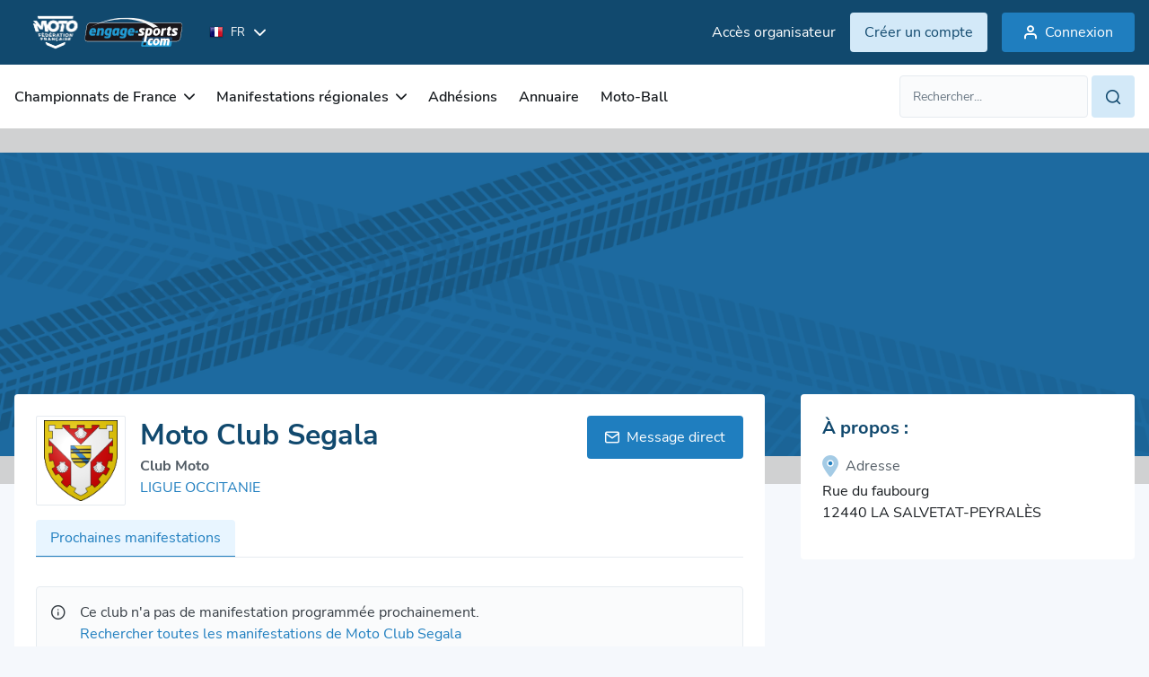

--- FILE ---
content_type: text/html; charset=utf-8
request_url: https://ffm.engage-sports.com/c/club/46761/
body_size: 6545
content:




<!doctype html>

<!--[if lt IE 7]> <html class="no-js ie6 oldie" lang="fr"> <![endif]-->
<!--[if IE 7]>    <html class="no-js ie7 oldie" lang="fr"> <![endif]-->
<!--[if IE 8]>    <html class="no-js ie8 oldie" lang="fr"> <![endif]-->
<!--[if IE 9]>    <html class="no-js ie9" lang="fr"> <![endif]-->
<!--[if gt IE 8]><!--> <html class="no-js" lang="fr"> <!--<![endif]-->

    <head>
    <!-- Le HTML5 shim, for IE6-8 support of HTML elements -->
    <!--[if lt IE 9]>
    <script src="http://html5shim.googlecode.com/svn/trunk/html5.js"></script>
    <![endif]-->
    <meta charset="utf-8">
    <meta http-equiv="X-UA-Compatible" content="IE=edge">

    <title> ffm.engage-sports.com - Inscription en ligne aux compétitions et manifestations sportives</title>
    <meta name="description" content="Inscription en ligne aux compétitions et manifestations sportives, entrainements sur circuit. Gestion des inscriptions aux événements sportifs. ">
    <meta name="author" content="Engage-Sports.com">
    <meta name="viewport" content="width=device-width,initial-scale=1,maximum-scale=1,minimum-scale=1">
    <meta http-equiv="imagetoolbar" content="false" />
    <meta name="application-name" content="Engage Sports" />
    <meta name="msapplication-tooltip" content="Inscription aux compétitions en ligne" />

    <!-- Google Analytics 4 - using Google Tag Manager -->
    
        <script>
            (function (w, d, s, l, i) {
                w[l] = w[l] || [];
                w[l].push({'gtm.start': new Date().getTime(), event: 'gtm.js'});
                var f = d.getElementsByTagName(s)[0], j = d.createElement(s), dl = l != 'dataLayer' ? '&l=' + l : '';
                j.async = true;
                j.src = 'https://www.googletagmanager.com/gtm.js?id=' + i + dl;
                f.parentNode.insertBefore(j, f);
            })(window, document, 'script', 'dataLayer', 'GTM-PKSDPBGV');
        </script>
    
    <!-- End Google Analytics -->

    
        
    <meta property="og.title" content="Moto Club Segala sur Engage-Sports.com" />
    <meta property="og.type" content="website" />
    <meta property="og.url" content="https://ffm.engage-sports.com" />
    <meta property="og.locale" content="fr_FR" />
    <meta property="og:locale:alternate" content="en_GB" />
    <meta property="og.site_name" content="Engage-Sports.com" />
    
        <meta property="og.description" content="Moto Club Segala - La Salvetat-Peyralès, Ligue Motocycliste Occitanie,organisateur de manifestations sur engage-sports.com. Tous les prochains événements,tous les licenciés du club et les résultats officiels." />
    
    
        <meta property="og:image" content="https://media.engage-sports.com/CACHE/images/avatars/C/C3399/032c404338941dafa56e8568457e1888.png" />
        
            <meta property="og:image:width" content="100" />
            <meta property="og:image:height" content="110" />
        
        
        
    

    
        
            <meta property="og:image" content="/medias/static/images/static/mockup_engage.9ed1f2c32916.png" />
        
        <meta property="fb:page_id" content="413950121978459" />
        <meta name="google-translate-customization" content="7dd8b6d7f2ebc018-bb9a16f8d34ee994-g33cb508e952a27c6-15" />
        <link rel="sitemap" type="application/xml" title="Sitemap Engage Sports" href="/sitemap.xml" />
        <link rel="stylesheet" href="/medias/static/css/tailwind.cd22af0e22ce.css" type="text/css">
        <link rel="stylesheet" href="/medias/static/css/slick/slick.f38b2db10e01.css" type="text/css">
        <link rel="stylesheet" href="/medias/static/css/icon.style.b3661b43c098.css" type="text/css">
        <link rel="stylesheet" href="/medias/static/css/refont-engage.fe4acc22f703.css" type="text/css">
        <link rel="stylesheet" href="/medias/static/css/app.5156912574de.css" type="text/css">
        <link rel="stylesheet" href="/medias/static/css/toastr/toastr.min.bc96861d9899.css" type="text/css">

        <link rel="sitemap" type="application/xml" title="Sitemap Engage Sports" href="/sitemap.xml" />
<!--        <link rel="stylesheet" href="/medias/static/fm/css/modal.8d945b78dbd9.css?v=0.2.5" />-->
    <link href="/medias/static/manage_new/js/datatables/css/jquery.dataTables.min.c9aa822fb31e.css" rel="stylesheet">
    
    


    <script type="text/javascript" src="/medias/static/js/sentry-5.6.3.bundle.min.63772fab91f1.js"></script>
    <script type="text/javascript">
        Sentry.init({ dsn: 'https://c511e4e484164d95b8a717ed66e0912a@sentry.engage-sports.com/3' });
    </script>


        <link href="/medias/static/multisport/css/font-awesome/css/font-awesome.7d46203b9170.css" rel="stylesheet">
        
        <script src="/medias/static/multisport/js/jquery.628072e7212d.js" type="text/javascript" charset="utf-8"></script>
        <script src="/medias/static/multisport/js/jquery-ui.min.e883514b0d24.js" type="text/javascript" charset="utf-8"></script>
        <script src="/medias/static/multisport/js/jquery-cookie/jquery.cookie.d5528dde0006.js" type="text/javascript" charset="utf-8"></script>
        <link rel="stylesheet" href="/medias/static/V2/css/smoothness/jquery-ui-1.8.16.custom.0766b81598d3.css" type="text/css" media="screen" title="no title" charset="utf-8">
        <script src="/medias/static/js/plugins/ui.datepicker-fr.7e5f2235a0f2.js" type="text/javascript"></script>
        <script src="/medias/static/manage_new/js/datatables/js/jquery.dataTables.min.abe0b214042b.js"></script>
        
    
        
            <link rel='shortcut icon' href="/medias/static/images/static/logo/moto/favicon.1c3add2bce49.ico">
            <link rel="apple-touch-icon" href="/medias/static/images/static/logo/moto/apple-icon-57x57.7e0208b8ffba.png">
            <link rel="apple-touch-icon" sizes="72x72" href="/medias/static/images/static/logo/moto/apple-icon-72x72.bc1fe12727b7.png">
            <link rel="apple-touch-icon" sizes="114x114" href="/medias/static/images/static/logo/moto/apple-icon-114x114.a4b1d1c47e09.png">
        

    <style type="text/css">
        html.oldie .dropdown-menu{
            position:relative!important;
            top:0!important;
            left:0!important;
            margin-bottom:-300px!important;
            z-index:300!important;
            width:200px!important;
        }
        html.oldie .dropdown-menu li:hover,
        html.oldie .dropdown-menu li a:hover{
            position:relative;
            z-index:350!important;
            background-color: #FFF!important;
        }
        
            span.helplang{
                font-size:10px;color:#555;margin-top:3px;display: block; float: left;
            }
        
        .label.notice {
            background-color: #0193cc;
            text-shadow: none;
        }
        
    </style>
    <script type='text/javascript' src='//static.queue-it.net/script/queueclient.min.js'></script>
    <script src="/medias/static/tarteaucitron/tarteaucitron.5518ebb9c84d.js" type="text/javascript" charset="utf-8"></script>

    <script
       data-queueit-c='engagesports'
       type='text/javascript'
       src='//static.queue-it.net/script/queueconfigloader.min.js'>
    </script>

    <!-- HTMX version 2.0.4 -->
    <script src="/medias/static/js/htmx.min.13f08cce9f7b.js"></script>

    <!-- So the JS making GSM fields works is always available -->
    <script src="/medias/static/js/intl-tel-input/build/js/utils.56f2783a9519.js"></script>
    <script>
        let PHONE_FIELDS_UTILS_SCRIPT = "/medias/static/js/intl-tel-input/build/js/utils.56f2783a9519.js";
    </script>

    <link rel="stylesheet" href="/medias/static/css/engage-sports-theme.66071e365131.css" type="text/css"  />
</head>


<body  class='bg-bgPrimary theme-moto '>
        <!-- Google Tag Manager (noscript) -->
        
            <noscript><iframe src="https://www.googletagmanager.com/ns.html?id=GTM-PKSDPBGV" height="0" width="0" style="display:none;visibility:hidden"></iframe></noscript>
        
        <!-- End Google Tag Manager (noscript) -->
        
    <header class="asc-c-Header">
        
            <nav class="asc-c-BannerTop asc-u-hspace asc-c-Header-fixed">
                <div class="flex justify-between py-10 space-x-0 md:space-x-16 asc-u-wrapper whitespace-nowrap">
                    <div class="flex items-center">
                        <a href="/" id="logomoto" class="h-[52px]" title="Page d'accueil, prochaines compétitions, derniers résultats">
                            

<img class="w-full h-[100%] object-contain" src="/medias/static/images/static/svg/logo_engage_ffm_white.a6db69297a64.svg" alt="accueil">

                        </a>

                        <!-- Language selector -->
                        <form class="ml-16" action="/set_language/" id="id_form_language" method="post"><input type='hidden' name='csrfmiddlewaretoken' value='7R3EQpvpLM5YiR0OjXT66K7DNldTIWmt86pDJl66d7yQ93kdZPnI3LZ380PVA6q9' />
                            <input name="next" type="hidden" value="/c/club/46761/" />
                            
                            
                            

                            <div class="hidden lg:flex items-center asc-c-Dropdown">
                                <div class="asc-c-Dropdown-btn flex items-center" aria-expanded="false">
                                    <span class="text-white text-xxs uppercase flex items-center">
                                        <img src="/medias/static/images/static/flags/fr.png" alt="">
                                        <span class="ml-8">fr</span>
                                    </span>
                                    <span class="icon-chevron-bottom text-white text-xxs pl-10"></span>
                                </div>
                                <ul class="asc-c-Dropdown-inner asc-c-LangagueSelect-inner">
                                    
                                        <li>
                                            <a class="language_set_option active" href="#" data-value="fr">
                                                <img src="/medias/static/images/static/flags/fr.png" alt="">
                                                <span class="asc-u-xdark uppercase text-xxs ml-8">fr</span>
                                            </a>
                                        </li>
                                    
                                        <li>
                                            <a class="language_set_option " href="#" data-value="en">
                                                <img src="/medias/static/images/static/flags/en.png" alt="">
                                                <span class="asc-u-xdark uppercase text-xxs ml-8">en</span>
                                            </a>
                                        </li>
                                    
                                </ul>
                            </div>
                        </form>
                    </div>

                    
                        
                            <div class="flex items-center space-x-16">
                                <a class="asc-c-Link" data-color="light"  target="_blank" href="https://manage.engage-sports.com/account/login/">
                                    <p class="hidden lg:block">Accès organisateur</p>
                                </a>
                                <a class="asc-c-Btn" data-color="light" data-size='small' href="/compte/register/">
                                    <p class="hidden md:block">Créer un compte</p>
                                    <p class="block md:hidden">S'inscrire</p>
                                </a>
                                <a class="asc-c-Btn" data-size='small' href="/compte/login/?next=/c/club/46761/">
                                    <span class="icon-user-empty text-m pl-8 hidden sm:block"></span>
                                    <span>Connexion</span>
                                </a>
                            </div>
                        
                    
                </div>
            </nav>
            <nav class="bg-white w-full asc-u-hspace py-[12px] asc-c-Header-nav">
                    <div class="flex items-center justify-between asc-u-wrapper ">
                        <button class="asc-c-Burger" type="button" data-open="false">
                            <div class="asc-c-Burger-inner">
                                <span class="asc-c-Burger-line" data-line="top"></span>
                                <span class="asc-c-Burger-line" data-line="middle"></span>
                                <span class="asc-c-Burger-line" data-line="bottom"></span>
                            </div>
                            <span class="text-[15px] hidden sm:block ml-8">Menu</span>
                        </button>

                        <div class="asc-c-NavList">
                            <button class="asc-c-Burger-close" type="button">
                                <span class="asc-c-Burger-line" data-line="top"></span>
                                <span class="asc-c-Burger-line" data-line="bottom"></span>
                            </button>

                            <div class="asc-c-NavList-logos h-[52px]">
                                <img class="w-full h-[100%] object-contain" src="/medias/static/images/static/svg/logo_engage_ffm_black.d559e8594839.svg" alt="accueil">
                            </div>
                            <ul class="asc-c-NavList-inner flex lg:items-center">
                                
<li class="asc-c-NavList-item " data-dropdown="dropdown" id="nav_2">
    <span class="asc-c-NavList-item-link" aria-expanded="false">
        Championnats de France
        <span class="icon-chevron-bottom asc-c-NavList-item-link-icon"></span>
    </span>
    <ul class="asc-c-NavList-item-inner space-y-16">
        <!--  -->
        <li>
            <a class="text-m text-greyLight1 whitespace-nowrap"  href="/competition/championnats-de-france/">
            Prochaines compétitions
            </a>
        </li>
        <li>
            <a class="text-m text-greyLight1 whitespace-nowrap"  href="/resultats/championnats-de-france/">
            Résultats des compétitions
            </a>
        </li>
    </ul>
</li>
<li class="asc-c-NavList-item " data-dropdown="dropdown" id="nav_7">
    <span class="asc-c-NavList-item-link" aria-expanded="false">
        Manifestations régionales
        <span class="icon-chevron-bottom asc-c-NavList-item-link-icon"></span>
    </span>
    <ul class="asc-c-NavList-item-inner space-y-16">
        <li>
            <a class="text-m text-greyLight1 whitespace-nowrap" href="/competition/competitions-regionales/">
            Prochaines manifestations
            </a>
        </li>
        <li>
            <a class="text-m text-greyLight1 whitespace-nowrap" href="/resultats/competitions-regionales/">
            Résultats des manifestations
            </a>
        </li>
        <li>
            <a class="text-m text-greyLight1 whitespace-nowrap" href="/resultats/competitions-regionales/championnat/">
                Résultats championnats
            </a>
        </li>
    </ul>
</li>
<li class=" asc-c-NavList-item " id="nav_6">
    <a class="asc-c-NavList-item-link" href="/adhesions/">
        Adhésions
    </a>
</li>
<li class="asc-c-NavList-item " id="nav_5">
    <a class="asc-c-NavList-item-link" href="/annuaire/circuits/">
        Annuaire
    </a>
</li>

<li class="asc-c-NavList-item" id="nav_8">
    <a class="asc-c-NavList-item-link" href="https://motoball.engage-sports.com/">
        Moto-Ball
    </a>
</li>
                            </ul>
                            <div class="asc-c-NavList-btn">
                                <div class="asc-c-Dropdown text-left">
                                    <div class="asc-c-Dropdown-btn flex items-center" aria-expanded="false">
                                        <span class="uppercase flex items-center">
                                            <img src="/medias/static/images/static/flags/fr.png" alt="">
                                            <span class="ml-8">fr</span>
                                        </span>
                                        <span class="icon-chevron-bottom text-xxs pl-10"></span>
                                    </div>
                                    <ul class="asc-c-Dropdown-inner asc-c-LangagueSelect-inner">
                                        
                                        <li>
                                            <a class="flex items-center language_set_option active" href="#" data-value="fr">
                                                <img src="/medias/static/images/static/flags/fr.png" alt="">
                                                <span class="asc-u-xdark uppercase text-xxs ml-8">fr</span>
                                            </a>
                                        </li>
                                        
                                        <li>
                                            <a class="flex items-center language_set_option " href="#" data-value="en">
                                                <img src="/medias/static/images/static/flags/en.png" alt="">
                                                <span class="asc-u-xdark uppercase text-xxs ml-8">en</span>
                                            </a>
                                        </li>
                                        
                                    </ul>
                                </div>
                                <div class="asc-c-NavList-btn-inner">
                                    
                                    <a class="asc-c-Link" data-color="light"  target="_blank" href="https://manage.engage-sports.com/account/login/">
                                        Accès organisateur
                                    </a>
                                    
                                </div>
                            </div>
                        </div>
                    
                        

<div id="search_li">
    <form id="search_form" class="relative min-w-[262px] asc-c-Field-inner" action="/search/" method="get" accept-charset="utf-8" role="search">
        <div class="flex flex-row space-x-4">
            <input type="text" class="form-control text-m" name="q" value="" id="id_qsearch" placeholder="Rechercher..."/>
            <a class="asc-c-Btn" data-size='small' data-color='light' href="#" onClick="document.getElementById('search_form').submit(); return false;">
                <i class="icon-search text-m"></i>
            </a>
        </div>
    </form>
</div>

                    </div>
                </nav>
        
    </header>

<!--        -->
        
            <main id="main" role="main" class='container asc-u-bg-xxligh'>

                <div class="content relative">
                    

                    

                    
                        <div class="content-holder">
                            
                                

     


                            
                            
	<div class="asc-c-HeaderPage" data-before="true">

		
		<img src="/medias/static/images/static/Visuels-site/cover_club.bfdc03754026.jpg" alt="Image Header">
		


	</div>
	<div class="asc-c-HeaderPage-content asc-u-hspace">
		<div class="asc-c-HeaderPage-inner asc-u-wrapper">
			<div class="asc-c-Pagesidebar">
				<div class="asc-c-Pagesidebar-inner">
					<div class="hidden lg:block">
						<div class='asc-c-Club-head'>
							<div class='asc-c-Club-head-img'>
								
    <img class="hidden lg:block" src="https://media.engage-sports.com/CACHE/images/avatars/C/C3399/52625c17a059475a4ae1c7dbd0f9bca5.png" alt="Logo Moto Club Segala"/>

							</div>

							<div class='asc-c-Club-head-infos'>
								<h1 class="asc-c-Heading-h1">
									
	Moto Club Segala

								</h1>
								
	<div>
		
			<div class="flex flex-col space-y-16">
				
					<div class="flex space-x-4 items-baseline">
						<span class="text-greyLight2 font-bold text-m">Club</span>
						
							<span class="text-greyLight2 font-bold text-m">Moto</span>
						
					</div>

				
			</div>
		

		
			 <a class="asc-u-base text-m" href="/c/ligue/62971/">LIGUE OCCITANIE</a>
		

<!--		
		
			<a class='btn' href="/suivi/add/C3399/?next=/c/club/46761/">Suivre</a>
		-->
		
	</div>

							</div>
							<div class="asc-c-Club-head-action">
								
	<a class="asc-c-Btn" href="/messagerie/chat/46761">
		<span class="icon-message text-white text-m mr-12"></span>
		Message direct
	</a>

							</div>
						</div>
					</div>
					<nav role="navigation">
						<div class="w-full" id="page-navbar-collapse-1">
							<ul class='asc-c-Navbar'>
								
	<li class="asc-c-Navbar-item">
		<a href="/c/club/46761/" class="active">Prochaines manifestations</a>
	</li>
	
	
	
	
	

							</ul>
						</div>
					</nav>
					<div class=''>
						
	
		<div class="asc-c-Messages" data-message="info">
			<span class="icon-info-circle text-m text-greyLight1"></span>
			
				<div class="flex flex-col ">
					<span class="text-greyLight1">Ce club n'a pas de manifestation programmée prochainement. </span>
					<a class="asc-c-Link" href="/c/ligue/62971/">Rechercher toutes les manifestations de Moto Club Segala</a>
				</div>
		    
		</div>
	

					</div>
					<div id="fb-root"></div>
				</div>

				<div class="asc-c-Pagesidebar-sidebar">
					
						<div class="asc-c-Pagesidebar-sidebar-inner">
							<div class="block lg:hidden">
								
	<div class='asc-c-Club-head'>
		<div class='asc-c-Club-head-img'>
            <img src="https://media.engage-sports.com/CACHE/images/avatars/C/C3399/52625c17a059475a4ae1c7dbd0f9bca5.png" alt="Logo Moto Club Segala"/>
		</div>

		<div class='asc-c-Club-head-infos'>
			<h1 class="asc-c-Heading-h1">
				Moto Club Segala
			</h1>
			<div>
				
				<div class="flex flex-col space-y-16">
					
					<div class="flex space-x-4 items-baseline">
						<span class="text-greyLight2 font-bold text-m">Club</span>
						
						<span class="text-greyLight2 font-bold text-m">Moto</span>
						
					</div>

					
				</div>
				

				
				<a class="asc-u-base text-m" href="/c/ligue/62971/">LIGUE OCCITANIE</a>
				

				<!--		
						
							<a class='btn' href="/suivi/add/C3399/?next=/c/club/46761/">Suivre</a>
						-->
				
			</div>
		</div>
	</div>

								
	<a class="asc-c-Btn my-16" href="/messagerie/chat/46761">
		<span class="icon-message text-white text-m mr-12"></span>
		Message direct
	</a>

							</div>
							
    

<h3 class="asc-c-Heading-h3 mb-16">À propos :</h3>
<div class="space-y-8 mb-16">
    
        <div class="flex flex-col">
            <div class="flex space-x-8 mb-4">
                <span class="fa-duotone fa-solid fa-location-dot text-xxl asc-u-base"></span>
                <span class="text-greyLight2">Adresse</span>
            </div>
            <p>Rue du faubourg<p>
            
            
                <p>12440 LA SALVETAT-PEYRALÈS</p>
            
        </div>
    
    
    
    

    


    
</div>


						</div>
					
				</div>

			</div>
		</div>
	</div>

                        </div>
                    
                </div>

                <!-- Used to display toast informations of some actions -->
                <div class="toast-wrapper" id="toast_result">
                </div>
            </main>
        

    



<div class="asc-c-Modal" aria-expanded="false" data-modal="loader">
    <div class="modal-dialog">
        <div class="modal-content">
            <div class="modal-body">
                <span class="asc-c-Loader"></span>
            </div>
        </div>
    </div>
</div>

    <footer class="w-full asc-u-hspace bg-white relative block">
        <div class="asc-u-wrapper">
            
                <div class="w-full">
                    <div class="w-[180px] mb-32">
                        
<img class="w-[223px] mb-32" src="/medias/static/images/static/svg/logo_engage_ffm_black.d559e8594839.svg" alt="">

                    </div>
                    <div class="asc-c-Footer-listLink">
                        
<a href="/home/">Accueil</a>
<a href="/page/securite_confidentialite/">Sécurité et confidentialité</a>
<a href="/page/mentions_legales/">Mentions légales</a>
<a href="/release-note/">Notes de MAJ</a>
<a href="/doc/" class="font-bold" >Support & documentation</a>

                    </div>
                </div>
                <p class="text-greyLight4 text-xs mt-16 py-16 border-t border-t-greyLight5 w-full">
                    Ce site collecte des données anonymisées via des cookies à des fins statistiques. Aucune donnée personnelle n'est utilisée. Plus d'informations dans notre politique de confidentialité.
                </p>
                <div class="flex justify-between items-center">
                    <span class="text-greyLight4 text-xs">&copy;  2010-2025 Engage-Sports.com</span>
                    <div class="flex gap-x-24 text-xxl">
                        <a href="https://www.instagram.com/engage_sports_/" target="_blank" class="text-greyLight5">
                            <i class="fa-brands fa-instagram"></i>
                        </a>
                        <a href="https://www.linkedin.com/company/91535619" target="_blank" class="text-greyLight5">
                            <i class="fa-brands fa-linkedin"></i>
                        </a>
                        <a href="http://www.facebook.com/EngageSportsCom" target="_blank" class="text-greyLight5">
                            <span class="fa-brands fa-facebook-square"></span>
                        </a>
                    </div>
                </div>
            
        </div>
    </footer>

        <script type="text/javascript" src="/medias/static/fm/js/fm.87e3cdca1572.js?v=0.2.5"></script>
    
        
        <script src="/medias/static/multisport/js/bootstrap.a8eb02735b45.js" type="text/javascript" charset="utf-8"></script>
        <script src="/medias/static/multisport/js/jquery-deparam.min.f90dfb1e4fb9.js"></script>
        <script src="/medias/static/multisport/js/engage.555108bf3a53.js?v=1809"></script>
        
    
    <script src="/medias/static/cookielaw/js/cookielaw.678924581f2b.js" type="text/javascript" charset="utf-8"></script>
    <script src="/medias/static/js/slick/slick.min.d5a61c749e44.js" type="text/javascript" charset="utf-8"></script>
    <script src="/medias/static/js/toastr/toastr.min.b36f28de5848.js" type="text/javascript" charset="utf-8"></script>
    <script src="/medias/static/js/engage_custom.1b530e6f10da.js" type="text/javascript" charset="utf-8"></script>
    

    
    <script type="text/javascript">
    












        /* some responsiveness in images, if there are too small don't download it */
        var get_images = function() {
            if(window.matchMedia("screen and (min-width:768px)").matches) {
                $('.hidden-xs img').each(function() {
                    if (this.dataset.src) {
                        this.src=this.dataset.src;
                    }
                });
            }
            if(window.matchMedia("screen and (min-width:992px)").matches) {
                $('.hidden-sm img').each(function() {
                    if (this.dataset.src) {
                        this.src=this.dataset.src;
                    }
                });
            }
        };

        $(document).ready(function() {
            get_images();

            $(window ).resize(function() {
                get_images();
            });
            $(".language_set_option").click(function() {
                var language = $(this).attr('data-value');
                var language_url = "/set_language/";
                var next_url = '/c/club/46761/';
                $.post(language_url, {'language': language, 'next': next_url}, function() {location.reload();} );
            });
            $('#id_language_select').change(function() {
                $('#id_form_language').submit();
            });
        });
    </script>

</body>
</html>


--- FILE ---
content_type: text/css
request_url: https://ffm.engage-sports.com/medias/static/css/icon.style.b3661b43c098.css
body_size: 615
content:
@font-face {
    font-family: 'icomoon';
    src:  url("../font/icomoon/icomoon.db02a4ef7bf7.ttf");
    font-weight: normal;
    font-style: normal;
    font-display: block;
}

[class^="icon-"], [class*=" icon-"] {
    /* use !important to prevent issues with browser extensions that change fonts */
    font-family: 'icomoon' !important;
    speak: never;
    font-style: normal;
    font-weight: normal;
    font-variant: normal;
    text-transform: none;
    line-height: 1;

    /* Better Font Rendering =========== */
    -webkit-font-smoothing: antialiased;
    -moz-osx-font-smoothing: grayscale;
}

.icon-iban:before {
    content: "\e900";
}
.icon-chevron-left:before {
    content: "\e903";
}
.icon-chevron-right:before {
    content: "\e904";
}
.icon-logout:before {
    content: "\e905";
}
.icon-edit-1:before {
    content: "\e907";
}
.icon-arrow-top:before {
    content: "\e908";
}
.icon-arrow-left:before {
    content: "\e90b";
}
.icon-trash1:before {
    content: "\e90c";
}
.icon-arrow-bottom:before {
    content: "\e90d";
}
.icon-chevron-bottom:before {
    content: "\e911";
}
.icon-chevron-top:before {
    content: "\e912";
}
.icon-arrow-right:before {
    content: "\e914";
}
.icon-search:before {
    content: "\e915";
}
.icon-mosaic:before {
    content: "\e916";
}
.icon-message:before {
    content: "\e917";
}
.icon-menu:before {
    content: "\e918";
}
.icon-photo:before {
    content: "\e91a";
}
.icon-list:before {
    content: "\e91b";
}
.icon-close-octo:before {
    content: "\e921";
}
.icon-warning-circle:before {
    content: "\e924";
}
.icon-edit-2:before {
    content: "\e926";
}
.icon-comment:before {
    content: "\e92a";
}
.icon-cloud:before {
    content: "\e92b";
}
.icon-info-circle:before {
    content: "\e92c";
}
.icon-pin:before {
    content: "\e930";
}
.icon-add-doc:before {
    content: "\e931";
}
.icon-help-circle:before {
    content: "\e932";
}
.icon-download:before {
    content: "\e933";
}
.icon-link:before {
    content: "\e934";
}
.icon-external-link:before {
    content: "\e935";
}
.icon-add:before {
    content: "\e936";
}
.icon-check-circle:before {
    content: "\e937";
}
.icon-shopping-cart-empty:before {
    content: "\e938";
}
.icon-emoticon:before {
    content: "\e92e";
}
.icon-more:before {
    content: "\e92f";
}
.icon-close:before {
    content: "\e92d";
}
.icon-users-full:before {
    content: "\e929";
}
.icon-shopping-cart-full:before {
    content: "\e928";
}
.icon-trash:before {
    content: "\e927";
}
.icon-check:before {
    content: "\e925";
}
.icon-file:before {
    content: "\e922";
}
.icon-show:before {
    content: "\e923";
}
.icon-hide-empty:before {
    content: "\e91c";
}
.icon-add-user:before {
    content: "\e906";
}
.icon-euro:before {
    content: "\e920";
}
.icon-close-circle:before {
    content: "\e901";
}
.icon-facebook-1:before {
    content: "\e902";
}
.icon-user-full:before {
    content: "\e909";
}
.icon-user-empty:before {
    content: "\e90a";
}
.icon-cookie:before {
    content: "\e90e";
}
.icon-hide-full:before {
    content: "\e90f";
}
.icon-facebook-2:before {
    content: "\e910";
}
.icon-key:before {
    content: "\e913";
}
.icon-home:before {
    content: "\e919";
}
.icon-twitter:before {
    content: "\e91d";
}
.icon-video:before {
    content: "\e91e";
}
.icon-youtube:before {
    content: "\e91f";
}


--- FILE ---
content_type: image/svg+xml
request_url: https://ffm.engage-sports.com/medias/static/images/static/svg/logo_engage_ffm_white.a6db69297a64.svg
body_size: 363606
content:
<svg width="201" height="60" viewBox="0 0 201 60" fill="none" xmlns="http://www.w3.org/2000/svg" xmlns:xlink="http://www.w3.org/1999/xlink">
<rect y="0.00537109" width="75.0774" height="59.9892" fill="url(#pattern0)"/>
<g clip-path="url(#clip0_2304_13981)">
<path d="M186.972 41.2998L186.148 46.3771C186.037 46.9645 185.729 47.4964 185.275 47.8845C184.82 48.2727 184.246 48.4938 183.649 48.5112H149.344C148.162 48.5112 147.361 47.5532 147.555 46.3716L148.388 41.2943L186.972 41.2998Z" fill="#219BD3"/>
<path d="M192.854 41.5489C195.103 41.5489 197.226 39.731 197.595 37.475L200.146 21.8815C200.509 19.6328 198.99 17.8095 196.741 17.8095H82.6797C80.431 17.8095 78.3168 19.6273 77.9387 21.8815L75.381 37.475C75.012 39.7255 76.5317 41.5489 78.7859 41.5489H192.854Z" fill="#1A171B"/>
<path d="M192.855 41.796H78.7859C78.2463 41.8089 77.7105 41.7027 77.2166 41.4849C76.7226 41.2672 76.2828 40.9433 75.9282 40.5363C75.5768 40.1091 75.3236 39.6098 75.1867 39.0739C75.0497 38.5379 75.0323 37.9784 75.1357 37.435L77.6934 21.8414C78.0806 19.4782 80.3184 17.5604 82.6798 17.5604H196.748C197.287 17.5486 197.822 17.6555 198.315 17.8735C198.808 18.0915 199.247 18.4154 199.601 18.822C199.951 19.2473 200.204 19.7447 200.341 20.2788C200.478 20.8129 200.496 21.3706 200.393 21.9123L197.835 37.5077C197.448 39.8709 195.211 41.787 192.849 41.787L192.855 41.796ZM82.6798 18.0585C80.5511 18.0585 78.5314 19.7891 78.1842 21.9214L75.6228 37.5168C75.5315 37.9887 75.5453 38.4748 75.6631 38.9408C75.7809 39.4067 75.9999 39.841 76.3045 40.2127C76.6116 40.5659 76.9929 40.8469 77.4213 41.0355C77.8496 41.224 78.3144 41.3155 78.7823 41.3034H192.855C194.983 41.3034 197.001 39.5692 197.35 37.4386L199.908 21.8451C199.999 21.373 199.986 20.8864 199.868 20.4202C199.75 19.9539 199.531 19.5193 199.226 19.1474C198.919 18.7943 198.538 18.5135 198.109 18.325C197.681 18.1364 197.216 18.0448 196.748 18.0567L82.6798 18.0585Z" fill="#F6F6F6"/>
<path d="M186.972 41.2998L187.483 38.184C187.677 37.0024 186.875 36.0462 185.694 36.0462H151.389C150.793 36.0658 150.221 36.2883 149.768 36.677C149.315 37.0658 149.008 37.5974 148.899 38.184L148.388 41.2998H186.972Z" fill="#1F476C"/>
<path d="M84.5685 34.2502C82.8997 34.2502 81.1036 33.2176 81.1036 30.9508C81.1018 30.6786 81.123 30.4067 81.1673 30.1382L81.349 29.0475C81.8417 26.088 83.4396 24.7101 86.3481 24.7101C88.4332 24.7101 89.6803 25.968 89.6803 28.0749C89.6765 28.3795 89.6498 28.6833 89.6003 28.9838L89.4385 29.9782C89.4315 30.0345 89.4046 30.0864 89.3625 30.1244C89.3205 30.1625 89.2661 30.1841 89.2094 30.1854H83.914L83.8886 30.3418C83.8554 30.5217 83.8378 30.7042 83.8359 30.8871C83.8359 31.9288 84.6321 32.016 85.3774 32.016C86.2173 32.016 87.9224 31.9506 88.5696 31.8833H88.6168C88.638 31.8815 88.6593 31.8852 88.6786 31.8942V31.9597L88.4169 33.423C88.3787 33.6194 88.346 33.6775 88.1333 33.7393C86.9791 34.0947 85.7759 34.2653 84.5685 34.2447V34.2502ZM85.89 26.797C84.563 26.797 84.2794 28.1403 84.1867 28.5803L84.1394 28.8057H86.9662L86.9971 28.6584C87.0497 28.4324 87.079 28.2015 87.0844 27.9695C87.0844 27.2205 86.6608 26.8079 85.89 26.8079V26.797Z" fill="#219BD3"/>
<path d="M86.3481 24.8973C88.3169 24.8973 89.493 26.0843 89.493 28.0749C89.4901 28.3703 89.4646 28.6651 89.4167 28.9566L89.2567 29.9527C89.2556 29.9643 89.2508 29.9752 89.2429 29.9838C89.235 29.9923 89.2245 29.998 89.2131 30H83.7595L83.7068 30.3109C83.6723 30.4998 83.654 30.6914 83.6522 30.8835C83.6522 32.1996 84.8193 32.1996 85.3792 32.1996C86.1754 32.1996 87.7424 32.1414 88.4696 32.076L88.235 33.3921C88.2303 33.4357 88.218 33.4782 88.1987 33.5176C88.1617 33.5421 88.1204 33.5594 88.0769 33.5685C86.9413 33.9167 85.7579 34.0835 84.5703 34.0629C82.9342 34.0629 81.2981 33.1013 81.2981 30.9507C81.2969 30.689 81.317 30.4276 81.3581 30.1691L81.5399 29.0784C82.0162 26.2261 83.5395 24.8973 86.3608 24.8973M83.9104 28.9947H87.1171L87.1807 28.6966C87.2363 28.4544 87.2668 28.207 87.2716 27.9586C87.2716 27.1023 86.768 26.6115 85.89 26.6115C84.4121 26.6115 84.1049 28.0658 84.0049 28.5421L83.9104 28.9929M86.3481 24.5155C83.5886 24.5155 81.7053 25.739 81.16 29.0111L80.9782 30.1018C80.9327 30.3806 80.9102 30.6628 80.9109 30.9453C80.9109 33.2903 82.7288 34.4301 84.563 34.4301C85.7882 34.4509 87.009 34.2785 88.1805 33.9193C88.2922 33.9011 88.3943 33.8452 88.4697 33.7608C88.5452 33.6765 88.5894 33.5688 88.595 33.4557L88.864 31.9687V31.9033C88.864 31.7542 88.764 31.6888 88.6168 31.6888H88.5495C87.9224 31.7542 86.2536 31.8197 85.3774 31.8197C84.5521 31.8197 84.0231 31.7052 84.0231 30.878C84.0255 30.7067 84.0419 30.5359 84.0722 30.3672H89.2112C89.312 30.3656 89.409 30.3282 89.4846 30.2615C89.5602 30.1949 89.6096 30.1034 89.6239 30.0036L89.7893 29.0129C89.8409 28.701 89.8682 28.3856 89.8711 28.0694C89.8711 26.1098 88.7477 24.5155 86.3481 24.5155ZM84.3703 28.6203C84.5684 27.6786 84.9647 26.9842 85.89 26.9842C86.6335 26.986 86.8935 27.3823 86.8935 27.9695C86.8885 28.1916 86.8611 28.4127 86.8117 28.6293L84.3703 28.6203Z" fill="#239BD3"/>
<path d="M95.9827 34.1011C95.9227 34.1011 95.8973 34.0884 95.89 34.0793C95.8768 34.041 95.8768 33.9994 95.89 33.9611L96.8171 28.6893L96.848 28.5239C96.8984 28.2907 96.9276 28.0534 96.9353 27.8149C96.9353 27.126 96.5499 26.9842 95.9718 26.9842C95.4513 27.0017 94.941 27.1339 94.4775 27.3714L94.3993 27.4132L93.2559 33.892C93.2457 33.9533 93.2131 34.0087 93.1644 34.0473C93.1157 34.0859 93.0544 34.1051 92.9923 34.1011H90.6291C90.5965 34.1042 90.5635 34.1007 90.5322 34.0907C90.501 34.0807 90.4721 34.0644 90.4473 34.0429C90.437 34.0301 90.4298 34.015 90.4263 33.9989C90.4228 33.9828 90.4232 33.9661 90.4273 33.9502L92.0125 25.0427C92.0207 24.995 92.0444 24.9514 92.0799 24.9185C92.1153 24.8857 92.1607 24.8654 92.2088 24.8609H94.4721C94.5078 24.8582 94.5438 24.8632 94.5775 24.8755C94.5827 24.9061 94.5827 24.9375 94.5775 24.9682L94.4121 25.8317L94.7756 25.5899C95.6628 25.0063 96.5281 24.7119 97.3497 24.7119C99.0149 24.7119 99.7566 25.5208 99.7566 27.3332C99.7399 27.8051 99.6858 28.275 99.5948 28.7384L98.6859 33.8938C98.6734 33.9478 98.6449 33.9968 98.6039 34.0341C98.563 34.0714 98.5117 34.0954 98.4568 34.1029L95.9827 34.1011Z" fill="#219BD3"/>
<path d="M97.3552 24.8973C98.9113 24.8973 99.5748 25.6244 99.5748 27.3314C99.5603 27.7925 99.5074 28.2516 99.4167 28.7039L98.5077 33.8575C98.498 33.8801 98.4823 33.8996 98.4623 33.9138H96.0827L96.9917 28.7184C97.0007 28.6639 97.0117 28.6093 97.0226 28.553C97.0757 28.3091 97.1061 28.0608 97.1135 27.8113C97.1135 26.9024 96.499 26.7933 95.9627 26.7933C95.4106 26.8121 94.8694 26.9524 94.3776 27.2041L94.2231 27.2914L94.1922 27.4732L93.0742 33.8629C93.0742 33.8975 93.0433 33.9138 92.996 33.9138H90.6328L92.2052 25.07C92.2052 25.07 92.2198 25.0463 92.218 25.0445H94.3739L94.314 25.3608L94.1467 26.2279L94.892 25.7444C95.7482 25.1809 96.579 24.8973 97.3643 24.8973M97.3643 24.5228C96.7517 24.5228 95.8428 24.6719 94.6866 25.4317L94.7702 25.0027C94.8193 24.7555 94.703 24.6719 94.4885 24.6719H92.2161C92.1247 24.6757 92.0373 24.7106 91.9682 24.7707C91.8992 24.8308 91.8526 24.9126 91.8362 25.0027L90.251 33.9247C90.2183 34.1556 90.3983 34.2883 90.631 34.2883H92.9942C93.1003 34.2928 93.2044 34.2583 93.2867 34.1914C93.3691 34.1244 93.4241 34.0295 93.4414 33.9247L94.5648 27.5295C95.0009 27.3085 95.4796 27.1844 95.9682 27.166C96.5299 27.166 96.7444 27.2968 96.7444 27.8095C96.7303 28.0934 96.692 28.3756 96.6299 28.653L95.7046 33.9247C95.6719 34.0902 95.7046 34.2883 95.9846 34.2883H98.4641C98.5631 34.2808 98.6569 34.2413 98.7314 34.1757C98.8058 34.1101 98.8569 34.022 98.8768 33.9247L99.7857 28.7693C99.8794 28.2952 99.9347 27.8144 99.9511 27.3314C99.9511 25.4826 99.1894 24.5228 97.357 24.5228H97.3643Z" fill="#239BD3"/>
<path d="M103.763 37.4714C102.719 37.4827 101.68 37.3192 100.689 36.9878C100.593 36.9497 100.536 36.8933 100.562 36.7279L100.807 35.379C100.838 35.21 100.845 35.21 100.907 35.21H100.976C102.044 35.3353 103.119 35.402 104.194 35.4099C105.221 35.4099 105.599 35.1354 105.748 34.2811L105.845 33.7357L105.577 33.7884C105.192 33.8634 104.801 33.9011 104.408 33.9011C102.262 33.9011 100.927 32.6613 100.927 30.6672C100.93 30.3782 100.957 30.09 101.007 29.8055L101.173 28.8657C101.684 25.9916 103.201 24.7082 106.094 24.7082C107.452 24.7082 108.859 24.8555 109.678 25.0809C110.071 25.179 110.067 25.1972 110.042 25.3663L108.471 34.2211C108.053 36.6188 106.823 37.4696 103.765 37.4696L103.763 37.4714ZM105.63 26.9642C104.516 26.9642 104.165 27.6677 103.959 28.802L103.794 29.7455C103.748 29.9851 103.725 30.2286 103.725 30.4726C103.725 31.2761 104.101 31.667 104.87 31.667C105.261 31.667 105.721 31.6215 106.057 31.587L106.239 31.5688L107.021 27.0605L106.683 27.0242C106.333 26.9816 105.982 26.9591 105.63 26.9569V26.9642Z" fill="#219BD3"/>
<path d="M106.094 24.8973C107.435 24.8973 108.82 25.0409 109.637 25.2609C109.711 25.2771 109.785 25.2983 109.857 25.3245L108.286 34.1811C107.888 36.4661 106.704 37.2714 103.763 37.2714C102.742 37.2832 101.727 37.124 100.758 36.8006C100.753 36.8019 100.747 36.8019 100.742 36.8006C100.741 36.7873 100.741 36.7739 100.742 36.7606L100.989 35.4063C102.053 35.5295 103.123 35.5956 104.194 35.6045C105.154 35.6045 105.745 35.3936 105.932 34.321L105.981 34.0411L106.075 33.4957L105.541 33.603C105.168 33.6744 104.789 33.7103 104.409 33.7102C102.345 33.7102 101.113 32.5723 101.113 30.6635C101.116 30.3861 101.142 30.1094 101.191 29.8364L101.356 28.8947C101.854 26.088 103.271 24.8955 106.094 24.8955M104.87 31.8506C105.27 31.8506 105.736 31.8033 106.075 31.7688H106.114L106.395 31.7415L106.445 31.4634L107.172 27.2987L107.241 26.906L106.843 26.8642L106.703 26.8478C106.347 26.8049 105.989 26.7818 105.63 26.7788C104.39 26.7788 103.994 27.575 103.776 28.7784L103.612 29.7164C103.563 29.9673 103.539 30.2224 103.54 30.4781C103.54 31.6197 104.267 31.8597 104.87 31.8597M106.094 24.5155C103.383 24.5155 101.565 25.5735 100.989 28.8275L100.824 29.771C100.771 30.065 100.743 30.363 100.74 30.6617C100.74 32.6286 102.013 34.0829 104.409 34.0829C104.814 34.0833 105.219 34.0449 105.617 33.9684L105.568 34.2502C105.436 35.01 105.139 35.2245 104.198 35.2245C103.132 35.2165 102.068 35.1504 101.009 35.0264C100.976 35.024 100.944 35.024 100.911 35.0264C100.687 35.0264 100.658 35.1882 100.627 35.3481L100.377 36.6952C100.351 36.7894 100.362 36.89 100.408 36.9762C100.454 37.0625 100.531 37.1278 100.624 37.1587C101.636 37.4968 102.696 37.6645 103.763 37.655C106.804 37.655 108.208 36.8115 108.655 34.252L110.224 25.3954C110.273 25.0972 110.191 25.0154 109.728 24.8991C108.951 24.6973 107.581 24.5155 106.094 24.5155ZM104.87 31.4725C104.161 31.4725 103.912 31.1089 103.912 30.4636C103.914 30.2365 103.937 30.0101 103.981 29.7873L104.147 28.8438C104.363 27.655 104.708 27.1587 105.634 27.1587C106.026 27.1635 106.419 27.1915 106.808 27.2423L106.081 31.4052C105.75 31.4379 105.27 31.4888 104.874 31.4888L104.87 31.4725Z" fill="#239BD3"/>
<path d="M113.345 34.2502C111.709 34.2502 110.656 33.0576 110.656 31.2143C110.664 30.9038 110.696 30.5944 110.753 30.2891L111.035 28.6184C111.482 25.9516 113.034 24.7101 115.906 24.7101C117.111 24.7315 118.31 24.8684 119.488 25.1191C119.835 25.1936 119.851 25.2245 119.851 25.3336C119.855 25.3577 119.855 25.3822 119.851 25.4063V25.419L118.342 33.9248C118.326 34.012 118.27 34.1066 118.179 34.1066H116.121C116.01 34.1066 116.01 34.0375 116.01 34.012V33.9629L116.132 33.0267L115.768 33.3031C114.894 33.9793 114.189 34.2556 113.338 34.2556L113.345 34.2502ZM115.543 26.9642C114.485 26.9642 114.027 27.4459 113.789 28.8039L113.476 30.5708C113.447 30.7175 113.435 30.8668 113.44 31.0162C113.44 31.6524 113.749 31.9633 114.387 31.9633C114.923 31.9307 115.443 31.7686 115.903 31.4907L115.976 31.447L116.752 27.0605L116.555 27.0369C116.219 26.9959 115.881 26.9734 115.543 26.9696V26.9642Z" fill="#219BD3"/>
<path d="M115.907 24.8973C117.097 24.9184 118.283 25.0536 119.448 25.3008C119.521 25.3154 119.593 25.3336 119.664 25.3554V25.3736V25.4008L118.161 33.8902C118.161 33.8981 118.161 33.906 118.161 33.9138H116.205L116.259 33.4921L116.376 32.5977L115.661 33.1431C114.823 33.7921 114.152 34.052 113.345 34.052C111.825 34.052 110.844 32.934 110.844 31.2034C110.851 30.9027 110.882 30.6031 110.937 30.3072L111.218 28.6384C111.653 26.0534 113.098 24.8973 115.907 24.8973ZM113.293 30.5326C113.262 30.6925 113.248 30.8552 113.253 31.018C113.253 31.5361 113.449 32.1505 114.387 32.1505C114.957 32.119 115.511 31.948 115.999 31.6524L116.145 31.5652L116.174 31.3961L116.901 27.2823L116.97 26.8933L116.577 26.8478C116.234 26.8061 115.889 26.783 115.543 26.7788C114.385 26.7788 113.86 27.3241 113.605 28.7784L113.293 30.5381M115.907 24.5155C113.378 24.5155 111.378 25.4245 110.851 28.5803L110.569 30.2491C110.512 30.5653 110.479 30.8856 110.471 31.2071C110.471 33.2721 111.744 34.4283 113.345 34.4283C114.271 34.4283 115.014 34.1156 115.89 33.4376L115.823 33.9502V33.9993C115.822 34.038 115.829 34.0766 115.844 34.1124C115.858 34.1482 115.881 34.1805 115.909 34.2071C115.937 34.2337 115.97 34.2541 116.007 34.2668C116.044 34.2796 116.082 34.2844 116.121 34.2811H118.186C118.274 34.2774 118.358 34.2419 118.422 34.181C118.486 34.1201 118.526 34.0381 118.533 33.9502L120.02 25.4572C120.033 25.4147 120.038 25.3705 120.037 25.3263C120.037 25.0445 119.839 24.9954 119.524 24.93C118.334 24.6773 117.123 24.5385 115.907 24.5155ZM114.387 31.7688C113.923 31.7688 113.625 31.6034 113.625 31.0089C113.621 30.8705 113.633 30.732 113.66 30.5963L113.98 28.8348C114.212 27.5132 114.625 27.1496 115.55 27.1496C115.882 27.154 116.212 27.1764 116.541 27.2169L115.814 31.3307C115.383 31.5908 114.896 31.7436 114.394 31.7761L114.387 31.7688Z" fill="#239BD3"/>
<path d="M123.372 37.4714C122.327 37.4824 121.288 37.319 120.296 36.9878C120.202 36.9497 120.144 36.8933 120.169 36.7279L120.416 35.379C120.447 35.21 120.455 35.21 120.516 35.21H120.584C121.65 35.3392 122.722 35.4102 123.796 35.4227C124.825 35.4227 125.203 35.1482 125.352 34.2938L125.448 33.7484L125.181 33.8011C124.795 33.8762 124.403 33.9139 124.01 33.9138C121.863 33.9138 120.531 32.6741 120.531 30.6799C120.534 30.3909 120.56 30.1027 120.611 29.8182L120.775 28.8784C121.285 26.0043 122.803 24.7209 125.697 24.7209C127.053 24.7209 128.46 24.8682 129.282 25.0936C129.673 25.1918 129.671 25.2099 129.646 25.379L128.077 34.2338C127.659 36.6315 126.428 37.4823 123.37 37.4823L123.372 37.4714ZM125.239 26.9642C124.125 26.9642 123.774 27.6677 123.569 28.802L123.403 29.7455C123.357 29.9851 123.334 30.2286 123.334 30.4726C123.334 31.2761 123.709 31.667 124.479 31.667C124.87 31.667 125.33 31.6215 125.666 31.587L125.848 31.5688L126.63 27.0605L126.292 27.0242C125.942 26.9817 125.591 26.9592 125.239 26.9569V26.9642Z" fill="#219BD3"/>
<path d="M125.703 24.8973C127.044 24.8973 128.43 25.0409 129.246 25.2609C129.32 25.2776 129.394 25.2989 129.466 25.3245L127.897 34.1811C127.499 36.4661 126.315 37.2714 123.374 37.2714C122.353 37.2836 121.337 37.1244 120.369 36.8006C120.364 36.8019 120.358 36.8019 120.353 36.8006C120.35 36.7874 120.35 36.7738 120.353 36.7606L120.6 35.4063C121.661 35.5292 122.728 35.5954 123.796 35.6045C124.756 35.6045 125.348 35.3936 125.536 34.321L125.585 34.0411L125.679 33.4957L125.145 33.603C124.771 33.6744 124.391 33.7103 124.01 33.7102C121.949 33.7102 120.716 32.5723 120.716 30.6635C120.719 30.3862 120.745 30.1096 120.793 29.8364L120.958 28.8947C121.458 26.088 122.874 24.8955 125.697 24.8955M124.474 31.8506C124.874 31.8506 125.339 31.8033 125.679 31.7688H125.717L125.999 31.7415L126.048 31.4634L126.775 27.2987L126.843 26.906L126.446 26.8642L126.306 26.8478C125.95 26.8049 125.592 26.7818 125.234 26.7788C123.994 26.7788 123.598 27.575 123.38 28.7784L123.216 29.7164C123.167 29.9673 123.143 30.2224 123.143 30.4781C123.143 31.6197 123.87 31.8597 124.474 31.8597M125.703 24.5155C122.992 24.5155 121.174 25.5735 120.596 28.8275L120.431 29.771C120.379 30.0651 120.352 30.3631 120.349 30.6617C120.349 32.6286 121.622 34.0829 124.016 34.0829C124.421 34.0824 124.825 34.0435 125.223 33.9666L125.174 34.2483C125.041 35.0082 124.743 35.2227 123.801 35.2227C122.736 35.2147 121.671 35.1486 120.613 35.0246C120.581 35.0221 120.548 35.0221 120.516 35.0246C120.291 35.0246 120.262 35.1863 120.233 35.3463L119.978 36.6952C119.952 36.7894 119.964 36.89 120.01 36.9762C120.056 37.0625 120.133 37.1278 120.226 37.1587C121.237 37.4968 122.298 37.6645 123.365 37.655C126.404 37.655 127.81 36.8115 128.255 34.252L129.826 25.3954C129.875 25.0972 129.791 25.0154 129.329 24.8991C128.56 24.6973 127.188 24.5155 125.703 24.5155ZM124.479 31.4725C123.769 31.4725 123.521 31.1089 123.521 30.4636C123.521 30.2311 123.543 29.9992 123.587 29.771L123.752 28.8275C123.967 27.6386 124.314 27.1423 125.239 27.1423C125.631 27.1471 126.023 27.175 126.412 27.226L125.685 31.3888C125.354 31.4216 124.874 31.4725 124.478 31.4725H124.479Z" fill="#239BD3"/>
<path d="M133.812 34.2502C132.144 34.2502 130.348 33.2176 130.348 30.9508C130.347 30.6786 130.368 30.4068 130.411 30.1382L130.593 29.0475C131.086 26.088 132.676 24.7101 135.598 24.7101C137.684 24.7101 138.93 25.968 138.93 28.0749C138.927 28.3795 138.9 28.6834 138.85 28.9838L138.684 29.9727C138.677 30.029 138.65 30.0809 138.608 30.119C138.566 30.157 138.512 30.1787 138.455 30.18H133.16L133.133 30.3363C133.101 30.5164 133.084 30.6988 133.082 30.8817C133.082 31.9233 133.876 32.0106 134.623 32.0106C135.463 32.0106 137.168 31.9451 137.813 31.8779H137.861C137.882 31.876 137.903 31.8798 137.923 31.8888V31.9542L137.661 33.4267C137.624 33.623 137.592 33.6812 137.379 33.743C136.224 34.0983 135.02 34.2688 133.812 34.2483V34.2502ZM135.134 26.797C133.807 26.797 133.525 28.1403 133.432 28.5803L133.385 28.8057H136.21L136.243 28.6584C136.295 28.4286 136.323 28.1941 136.328 27.9586C136.328 27.2096 135.905 26.797 135.134 26.797Z" fill="#219BD3"/>
<path d="M135.597 24.8973C137.568 24.8973 138.742 26.0843 138.742 28.0749C138.74 28.3703 138.715 28.6652 138.666 28.9566L138.501 29.9527C138.499 29.9645 138.494 29.9754 138.486 29.984C138.478 29.9925 138.467 29.9981 138.455 30H133.002L132.949 30.3109C132.915 30.4999 132.897 30.6914 132.894 30.8835C132.894 32.1996 134.061 32.1996 134.623 32.1996C135.419 32.1996 136.986 32.1414 137.713 32.076L137.479 33.3921C137.459 33.4957 137.444 33.5176 137.443 33.5176C137.406 33.5421 137.364 33.5594 137.321 33.5685C136.185 33.9167 135.002 34.0835 133.814 34.0629C132.178 34.0629 130.542 33.1013 130.542 30.9507C130.54 30.6889 130.561 30.4274 130.604 30.1691L130.786 29.0784C131.26 26.2261 132.785 24.8973 135.605 24.8973M133.154 28.9947H136.361L136.425 28.6984C136.481 28.4593 136.514 28.2151 136.521 27.9695C136.521 27.1132 136.017 26.6224 135.139 26.6224C133.661 26.6224 133.356 28.0767 133.254 28.553L133.16 29.0038M135.597 24.5155C132.838 24.5155 130.955 25.739 130.409 29.0111L130.227 30.1018C130.183 30.3807 130.161 30.6628 130.162 30.9453C130.162 33.2903 131.98 34.4301 133.812 34.4301C135.037 34.4526 136.258 34.2821 137.43 33.9248C137.541 33.9065 137.643 33.8505 137.718 33.7661C137.793 33.6817 137.837 33.5741 137.842 33.4612L138.106 31.9742V31.9088C138.106 31.7597 138.008 31.6942 137.859 31.6942H137.793C137.164 31.7597 135.496 31.8251 134.621 31.8251C133.794 31.8251 133.265 31.7106 133.265 30.8835C133.268 30.7121 133.285 30.5413 133.316 30.3727H138.453C138.554 30.3711 138.651 30.3336 138.727 30.267C138.802 30.2003 138.852 30.1089 138.866 30.0091L139.031 29.0184C139.084 28.7065 139.112 28.3911 139.115 28.0749C139.115 26.1098 137.992 24.5228 135.596 24.5228L135.597 24.5155ZM133.612 28.6203C133.81 27.6786 134.207 26.9842 135.132 26.9842C135.876 26.9842 136.141 27.3805 136.141 27.9586C136.136 28.1808 136.108 28.402 136.057 28.6184L133.612 28.6203Z" fill="#239BD3"/>
<path d="M139.94 30.2854C139.846 30.2854 139.846 30.2363 139.846 30.2073V30.1745L140.142 28.5039C140.152 28.459 140.177 28.4187 140.212 28.3897C140.248 28.3606 140.292 28.3445 140.338 28.3439H143.527C143.62 28.3439 143.62 28.393 143.62 28.4221V28.4567L143.325 30.1254C143.315 30.1704 143.29 30.2106 143.255 30.2397C143.219 30.2687 143.175 30.2848 143.129 30.2854H139.94Z" fill="#219BD3"/>
<path d="M143.418 28.5312L143.143 30.0891C143.139 30.0909 143.133 30.0909 143.129 30.0891H140.049L140.324 28.5312C140.328 28.5293 140.334 28.5293 140.338 28.5312H143.418ZM143.527 28.1676H140.338C140.248 28.168 140.161 28.1996 140.092 28.2569C140.023 28.3143 139.976 28.3938 139.958 28.4821L139.66 30.1509V30.1999C139.659 30.2363 139.666 30.2725 139.68 30.3061C139.693 30.3397 139.714 30.37 139.741 30.3949C139.767 30.4199 139.799 30.4389 139.833 30.4507C139.868 30.4625 139.904 30.4669 139.94 30.4635H143.129C143.219 30.4635 143.305 30.4323 143.375 30.3753C143.444 30.3183 143.491 30.2389 143.509 30.1509L143.807 28.4657V28.4148C143.808 28.3785 143.801 28.3423 143.788 28.3087C143.774 28.275 143.753 28.2448 143.726 28.2198C143.7 28.1949 143.668 28.1759 143.634 28.164C143.6 28.1522 143.563 28.1478 143.527 28.1512V28.1676Z" fill="#239BD3"/>
<path d="M151.853 27.0605C151.82 27.2587 151.736 27.4241 151.473 27.3914C150.993 27.3241 149.424 27.126 148.681 27.126C148.35 27.126 148.003 27.1587 148.003 27.4405C148.003 27.655 148.103 27.755 148.597 28.0513L149.639 28.6639C151.042 29.5055 151.373 30.3145 151.373 31.1907C151.373 33.603 149.357 34.4447 147.061 34.4447C146.024 34.4503 144.99 34.317 143.989 34.0484C143.774 33.9829 143.707 33.8666 143.74 33.6848L144.038 31.9833C144.07 31.7361 144.17 31.587 144.501 31.6361C145.432 31.7714 146.369 31.86 147.308 31.9015C147.706 31.9015 148.168 31.8342 148.168 31.3398C148.168 31.158 148.086 31.058 147.772 30.8762L146.434 30.0836C145.21 29.3565 144.781 28.5966 144.781 27.6222C144.781 25.1609 146.781 24.5319 148.895 24.5319C149.912 24.5262 150.924 24.6657 151.902 24.9464C152.1 25.0118 152.2 25.0772 152.167 25.3099L151.853 27.0605Z" fill="white"/>
<path d="M161.715 28.8348L161.484 30.1236C160.971 32.9831 159.468 34.4356 156.428 34.4356C156.042 34.4305 155.656 34.4032 155.272 34.3538L153.891 41.7361C153.858 41.9179 153.807 42.0833 153.494 42.0833H151.015C150.833 42.0833 150.669 42.0015 150.718 41.7361L153.669 25.4644C153.718 25.1845 153.851 25.0354 154.363 24.9027C155.375 24.6547 156.412 24.5271 157.454 24.5228C159.717 24.5228 161.816 25.2663 161.816 27.8277C161.813 28.1657 161.779 28.5028 161.715 28.8348ZM157.608 27.1496C157.249 27.1375 156.889 27.16 156.534 27.2169L155.741 31.7615C156.072 31.7942 156.452 31.8269 156.848 31.8269C157.774 31.8269 158.153 31.0853 158.319 30.1254L158.55 28.8366C158.598 28.5915 158.625 28.3428 158.632 28.0931C158.624 27.4968 158.377 27.1496 157.608 27.1496Z" fill="white"/>
<path d="M176.65 27.5131L175.527 33.9247C175.492 34.1065 175.427 34.2883 175.13 34.2883H172.651C172.605 34.2932 172.558 34.2865 172.515 34.2688C172.472 34.2511 172.434 34.2229 172.404 34.1868C172.375 34.1507 172.355 34.1078 172.346 34.062C172.338 34.0163 172.34 33.9691 172.355 33.9247L173.923 25.0027C173.926 24.9542 173.938 24.9068 173.96 24.8633C173.981 24.8199 174.012 24.7814 174.049 24.7503C174.086 24.7192 174.13 24.6962 174.176 24.6827C174.223 24.6692 174.272 24.6655 174.32 24.6718H176.634C176.816 24.6718 176.93 24.7391 176.897 25.0027L176.848 25.399C177.141 25.1096 177.49 24.8838 177.874 24.7359C178.258 24.5879 178.668 24.5209 179.079 24.5391H179.261C179.541 24.5391 179.573 24.6882 179.541 24.87L179.193 26.8042C179.161 26.9696 179.112 27.1332 178.846 27.1332H178.615C177.94 27.1092 177.268 27.2391 176.65 27.5131Z" fill="white"/>
<path d="M186.165 24.6719C186.43 24.6719 186.546 24.7391 186.496 25.0027L186.199 26.697C186.199 26.7445 186.188 26.7914 186.168 26.8345C186.148 26.8776 186.119 26.916 186.083 26.9473C186.047 26.9785 186.005 27.0018 185.96 27.0157C185.914 27.0296 185.867 27.0337 185.819 27.0278H184.563L183.771 31.4706C183.742 31.5844 183.725 31.7007 183.72 31.8179C183.72 32.0324 183.82 32.0996 184.118 32.0996H184.876C185.058 32.0996 185.205 32.1651 185.172 32.4141L184.909 33.9666C184.876 34.1483 184.776 34.2465 184.496 34.2974C183.999 34.3796 183.496 34.4288 182.993 34.4447C181.555 34.4447 180.529 33.8993 180.529 32.2978C180.535 32.0094 180.563 31.722 180.613 31.4379L181.389 27.0278L180.331 26.7715C180.149 26.7206 180.002 26.6715 180.051 26.4079L180.299 25.0209C180.331 24.8391 180.382 24.6737 180.711 24.6737H181.802L182.033 23.3357C182.06 23.2433 182.113 23.1609 182.187 23.0991C182.261 23.0372 182.351 22.9988 182.447 22.9885L184.974 22.5595C185.205 22.5268 185.321 22.6413 185.289 22.874L184.974 24.6737L186.165 24.6719Z" fill="white"/>
<path d="M162.66 38.2949L162.362 39.9873C162.344 40.0666 162.301 40.1378 162.238 40.1895C162.176 40.2413 162.098 40.2705 162.016 40.2727H161.987C161.476 40.2436 161.027 40.1673 160.293 40.1673C159.648 40.1673 159.213 40.4381 159.004 41.6815L158.808 42.805C158.77 43.018 158.751 43.2339 158.75 43.4503C158.75 44.1247 159.05 44.3047 159.559 44.3047C160.286 44.3047 160.773 44.2447 161.297 44.2156H161.327C161.358 44.2134 161.389 44.2175 161.418 44.2277C161.447 44.2379 161.474 44.2541 161.496 44.275C161.519 44.296 161.537 44.3215 161.549 44.3497C161.561 44.378 161.567 44.4084 161.567 44.4392V44.4992L161.267 46.1789C161.237 46.3734 161.117 46.448 160.904 46.4934C160.216 46.6538 159.511 46.7344 158.804 46.7334C156.872 46.7334 155.852 45.4136 155.852 43.6594C155.857 43.3732 155.881 43.0876 155.927 42.805L156.123 41.6815C156.601 38.893 158.086 37.7386 160.393 37.7386C161.07 37.7364 161.744 37.817 162.402 37.9786C162.567 38.024 162.656 38.0695 162.656 38.2185L162.66 38.2949Z" fill="white"/>
<path d="M183.84 41.547L183.014 46.2734C182.996 46.3616 182.95 46.4415 182.883 46.5009C182.815 46.5603 182.73 46.596 182.64 46.6025H180.393C180.358 46.6025 180.324 46.5955 180.292 46.5818C180.26 46.5681 180.231 46.5481 180.207 46.523C180.183 46.4978 180.165 46.468 180.153 46.4354C180.14 46.4028 180.135 46.3681 180.137 46.3334V46.2734L181.046 41.1616C181.074 41.0185 181.089 40.8731 181.091 40.7272C181.091 40.4127 180.971 40.2182 180.462 40.2182C180.141 40.2255 179.822 40.2813 179.517 40.3836C179.501 40.6443 179.471 40.904 179.428 41.1616L178.519 46.2734C178.504 46.361 178.46 46.4409 178.394 46.5006C178.328 46.5602 178.244 46.5961 178.155 46.6025H175.896C175.861 46.6025 175.827 46.5955 175.795 46.5818C175.763 46.5681 175.734 46.5481 175.71 46.5229C175.687 46.4977 175.668 46.4679 175.656 46.4353C175.644 46.4027 175.639 46.3681 175.641 46.3334V46.2734L176.539 41.1616C176.573 41.0142 176.594 40.8639 176.599 40.7126C176.599 40.4272 176.496 40.2182 176.054 40.2182C175.705 40.2425 175.363 40.3338 175.049 40.4872L174.029 46.2734C174.014 46.3613 173.97 46.4416 173.904 46.5013C173.838 46.561 173.754 46.5967 173.665 46.6025H171.413C171.376 46.6023 171.34 46.5947 171.307 46.5802C171.273 46.5657 171.243 46.5445 171.218 46.518C171.193 46.4915 171.173 46.4603 171.161 46.426C171.148 46.3918 171.142 46.3554 171.144 46.3189V46.2734L172.584 38.1803C172.598 38.0987 172.64 38.0244 172.703 37.9698C172.765 37.9152 172.844 37.8837 172.927 37.8804H174.95C174.985 37.8774 175.019 37.8819 175.052 37.8936C175.084 37.9053 175.113 37.9239 175.138 37.9481C175.162 37.9723 175.181 38.0016 175.193 38.0339C175.205 38.0661 175.21 38.1006 175.207 38.1349V38.1803L175.161 38.5839C175.836 37.8804 176.585 37.7441 177.379 37.7441C177.705 37.7395 178.028 37.8086 178.324 37.9461C178.62 38.0837 178.881 38.2861 179.088 38.5385C179.957 37.924 180.497 37.7441 181.306 37.7441C183.06 37.7441 184.005 38.8984 184.005 40.2036C183.987 40.6552 183.932 41.1046 183.84 41.547Z" fill="white"/>
<path d="M167.526 37.6314C165.163 37.6132 162.911 39.631 162.476 42.1433C162.042 44.6556 163.6 46.7025 165.956 46.7188C168.312 46.7352 170.571 44.7192 171.004 42.2051C171.436 39.691 169.88 37.6477 167.526 37.6314ZM168.379 42.1906C168.208 43.4267 167.361 44.4211 166.488 44.4138C165.616 44.4065 165.047 43.3958 165.216 42.1597C165.385 40.9235 166.234 39.9273 167.106 39.9364C167.979 39.9455 168.55 40.9544 168.379 42.1906Z" fill="white"/>
<path d="M153.891 43.6775L153.449 46.2225C153.422 46.3246 153.363 46.4152 153.28 46.4807C153.198 46.5463 153.096 46.5833 152.991 46.5861H150.337C150.295 46.5882 150.254 46.5816 150.215 46.5667C150.176 46.5518 150.141 46.529 150.112 46.4998C150.082 46.4705 150.059 46.4354 150.044 46.3968C150.029 46.3581 150.022 46.3167 150.024 46.2753V46.2189L150.466 43.6739C150.493 43.572 150.552 43.4816 150.634 43.4161C150.717 43.3506 150.818 43.3135 150.924 43.3103H153.587C153.629 43.3085 153.67 43.3154 153.709 43.3305C153.747 43.3455 153.783 43.3685 153.812 43.3979C153.841 43.4273 153.864 43.4625 153.88 43.5013C153.895 43.54 153.901 43.5815 153.9 43.623L153.891 43.6775Z" fill="#1A171B"/>
<path d="M82.7852 23.1594C82.7852 23.1594 128.03 -0.78722 163.549 24.4773C163.549 24.4773 165.354 22.4777 169.015 22.7776C169.015 22.7776 135.136 -3.83213 82.7852 23.1594Z" fill="#F6F6F6"/>
<path d="M168.115 24.4864C165.534 24.4682 163.054 26.6824 162.58 29.4328C162.105 32.1832 163.812 34.4301 166.397 34.4483C168.982 34.4665 171.458 32.2523 171.933 29.5019C172.407 26.7515 170.697 24.5046 168.115 24.4864ZM169.05 29.4837C168.868 30.8398 167.935 31.9305 166.977 31.9215C166.019 31.9124 165.396 30.8053 165.583 29.451C165.77 28.0967 166.697 27.0042 167.657 27.0132C168.617 27.0223 169.242 28.1294 169.05 29.4837Z" fill="white"/>
<path d="M194.2 27.0496C194.167 27.2514 194.083 27.4132 193.814 27.3859C193.327 27.3186 191.731 27.1169 190.975 27.1169C190.64 27.1169 190.286 27.1496 190.286 27.435C190.286 27.6531 190.388 27.7549 190.891 28.0567L191.949 28.6784C193.376 29.5346 193.712 30.3581 193.712 31.2488C193.712 33.6993 191.664 34.5573 189.33 34.5573C188.275 34.5609 187.225 34.424 186.207 34.1501C185.987 34.0829 185.919 33.9684 185.954 33.7866L186.256 32.056C186.29 31.8051 186.39 31.6524 186.726 31.7033C187.673 31.8394 188.627 31.928 189.582 31.9687C189.984 31.9687 190.455 31.9015 190.455 31.3979C190.455 31.2161 190.371 31.1125 190.051 30.9271L188.693 30.1236C187.45 29.3837 187.014 28.6111 187.014 27.6204C187.014 25.1172 189.046 24.4791 191.195 24.4791C192.228 24.473 193.257 24.6144 194.251 24.8991C194.452 24.9663 194.552 25.0336 194.52 25.2626L194.2 27.0496Z" fill="white"/>
</g>
<defs>
<pattern id="pattern0" patternContentUnits="objectBoundingBox" width="1" height="1">
<use xlink:href="#image0_2304_13981" transform="scale(0.000244203 0.000305623)"/>
</pattern>
<clipPath id="clip0_2304_13981">
<rect width="125.379" height="37.8732" fill="white" transform="translate(75.0774 11.0634)"/>
</clipPath>
<image id="image0_2304_13981" width="4096" height="3272" xlink:href="[data-uri]"/>
</defs>
</svg>


--- FILE ---
content_type: application/javascript
request_url: https://ffm.engage-sports.com/medias/static/js/engage_custom.1b530e6f10da.js
body_size: 5852
content:
window.addEventListener('visibilitychange', (event) => {
  // trigger history back
  AscCloseLoader();
})

window.addEventListener('beforeunload', (event) => {
    AscOpenLoader()
});

$(document).ready(function(){
  /* Ascanio methods */
  AscCardToList();
  AscCopyCurrentLink();
  AscDropdown();
  AscSideBarAccount();
  AscFixedSidebarAccount();
  AscOpenModale();
  AscCloseModale();
  AscCloseLoader();
  AscSubNav();
  AscCloseNotifDelay();
  AscChangeDiscipline();
  AscSwitchDiscipline();
  AscSearchManifRegionnales();
  AscClearSearchSelect();
  AscClearDiscpline();
  AscScrollChat();
  AscOpenSidebarAccount();
  AscOpenSidebarMessage();
  AscReplaceTxtSearch();
  AscRemoveAssistant();
  AscFixedHeader();
  AscSearchClub();
  AscSearchMessage();
  AscMenu();
  AscRGPD();
  AscFrstLogin();
  AscResultSlider();
  AscHomeSlider();
  AscDatePicker();

  /* Custom methods */
  TabsManager();
  AccordionManager();
  AccordionToggler();
  TimelineManager();
});

function AscHomeSlider() {
  $('.asc-c-HomeSlider').slick({
    infinite: true,
    autoplay: true,
    autoplaySpeed: 2000,
    arrows: false
  });
}
function AscResultSlider() {
  $('.asc-c-ResultSlider').slick({
    infinite: true,
    autoplay: true,
    autoplaySpeed: 3000,
    arrows: false,
    slidesToShow: 3,
    slidesToScroll: 1,
    responsive: [
      {
        breakpoint: 1024,
        settings: {
          slidesToShow: 2,
          slidesToScroll: 1,
          infinite: true,
        }
      },
      {
        breakpoint: 650,
        settings: {
          slidesToShow: 1,
          slidesToScroll: 1
        }
      }
    ]
  });
}


function AscMenu() {
  if (document.querySelector('.asc-c-Burger-close')) {
    document.querySelector('.asc-c-Burger-close').addEventListener("click", AscToggleMenu);
  }
  if (document.querySelector('.asc-c-Burger')) {
    document.querySelector('.asc-c-Burger').addEventListener("click", AscToggleMenu);
  }


  $(document).click(function(event) {
    if(!$(event.target).closest('.asc-c-NavList-item').length) {
      $('.asc-c-NavList-item-link').attr('aria-expanded', false);
    }
  });
}

function AscToggleMenu() {
  const target = document.querySelector('.asc-c-Burger');
  const state = target.getAttribute("data-open");
  if (state === 'false') {
    target.setAttribute("data-open", true);
    document.querySelector('body').setAttribute("data-overflow", 'true');
  } else {
    target.setAttribute("data-open", false);
    document.querySelector('body').setAttribute("data-overflow", 'false');
  }
}


// Dropdown
function AscDropdown() {
  var selectors = {
    drpdn: '.asc-c-Dropdown',
    toggler: '.asc-c-Dropdown-btn',
    list: '.asc-c-Dropdown-inner',
    item: '.asc-c-Dropdown-item'
  };


  $(selectors.toggler).on('click', function (evt) {
    var target = evt.target;
    var aria = $(evt.target).attr('aria-expanded');
    if (aria === 'false') {
      $(selectors.toggler).attr('aria-expanded', false);
      $(target).attr('aria-expanded', true);
    } else {
      $(selectors.toggler).attr('aria-expanded', false);
    }
  });


  $(document).click(function(event) {
    if(!$(event.target).closest(selectors.drpdn).length) {
      $(selectors.toggler).attr('aria-expanded', false);
    }
  });

  $(selectors.item).on('click', function (evt) {
    $(selectors.toggler).attr('aria-expanded', false);
  })
}

// Dropdown
function AscSideBarAccount() {
  var selectors = {
    drpdn: '.asc-c-SideBar-item',
    toggler: '.asc-c-SideBar-item-btn',
    list: '.asc-c-SideBar-item-inner',
    //item: '.asc-c-SideBar-item'
  };


  $(selectors.toggler).on('click', function (evt) {
    var target = evt.target;
    var aria = $(evt.target).attr('aria-expanded');

    if (aria === 'false') {
      $(selectors.toggler).attr('aria-expanded', false);
      $(target).attr('aria-expanded', true);
    } else {
      $(selectors.toggler).attr('aria-expanded', false);
    }
  });

  // $(selectors.item).on('click', function (evt) {
  //   $(selectors.toggler).attr('aria-expanded', false);
  // })
}

// Modales
function AscOpenModale() {
  var selectors = {
    toggler: '.asc-c-Modal-btn',
  };


  $(selectors.toggler).on('click', function (evt) {
    var target = $(this).next();
    var aria = target.attr('aria-expanded');

    if (aria === 'false') {
      $(selectors.toggler).attr('aria-expanded', false);
      $(target).attr('aria-expanded', true);
    } else {
      $(selectors.toggler).attr('aria-expanded', false);
    }
  });
}
// Modales
function AscOpenLoader() {
  var selectors = {
    modal: '.asc-c-Modal[data-modal="loader"]',
  };
  $(selectors.modal).attr('aria-expanded', "true");
}
function AscCloseLoader() {
  var selectors = {
    modal: '.asc-c-Modal[data-modal="loader"]',
  };
  $(selectors.modal).attr('aria-expanded', "false");
}


function AscCloseModale() {
  var selectors = {
    toggler: '.asc-c-Modal',
    btn: '.asc-c-Modal-btn',
    modalFstlogin: '#asc-c-modal-firstlogin',
    modalOnboarding: '#asc-c-modal-onboarding'
  };

  if (!document.querySelector(selectors.modalFstlogin) && !document.querySelector(selectors.modalOnboarding)) {
    $(selectors.toggler).on('click', function (evt) {
      var parent = $(selectors.toggler).closest(selectors.btn)
      var aria = parent.attr('aria-expanded');

      if (aria === 'false') {
        $(selectors.toggler).attr('aria-expanded', false);
        $(target).attr('aria-expanded', true);
      } else {
        $(selectors.toggler).attr('aria-expanded', false);
      }
    });
  }
}

function AscSubNav() {
  var selectors = {
    toggler: '.asc-c-NavList-item-link',
    isnot: ':not(.asc-c-NavList-item-link)',
    list: '.asc-c-NavList-item-inner',
  };

  $(selectors.toggler).on('click', function (evt) {
    var target = evt.target;
    var aria = $(evt.target).attr('aria-expanded');

    if (aria === 'false') {
      $(selectors.toggler).attr('aria-expanded', false);
      $(target).attr('aria-expanded', true);
    } else {
      $(selectors.toggler).attr('aria-expanded', false);
    }
  });
}
function AscChangeDiscipline () {

  var selectors = {
    item: '.asc-c-ScrollNav-item-link',
  }

  if($(selectors.item)) {
    $(selectors.item).on('click', function (e) {
      var discipline = $(this).data('discipline')
      var urlOrigin = document.location.origin + document.location.pathname + '?discipline=' + discipline;
      document.location.replace(urlOrigin);
    })
  }
}
function AscSwitchDiscipline () {
  var selectors = {
    select: '#asc-c-disipline',
    selectChpt: '#asc-c-chpt',
    searchBar: '#id_q',
    options: '#asc-c-disipline option',
    optionsChpt: '#asc-c-chpt option',
  }
  const url =  document.location.href;
  const urlOrigin = document.location.origin + document.location.pathname;
  const discipline = url.split('discipline=');
  const championnat = url.split('championnat=');
  let searchValue = '';

  if(document.querySelector(selectors.searchBar))  {
    searchValue = document.querySelector(selectors.searchBar).value
  }
  if (discipline.length === 2) {
    if (championnat.length === 2) {
      const discipline_new = discipline[1].split('&')
      const optionSelected = $(selectors.options + '[value="' + discipline_new[0] +'"]')
      optionSelected.prop('selected', true)
      $(selectors.selectChpt).parent().attr('data-show', true);
    }
    else {
      const optionSelected = $(selectors.options + '[value="' + discipline[1] +'"]')
      optionSelected.prop('selected', true)
      $(selectors.selectChpt).parent().attr('data-show', true);
    }
  }
  $(selectors.select).on('change', function () {
    var newUrl = urlOrigin;
    if(searchValue.length > 0) {
      newUrl = urlOrigin + '?q=' + searchValue
      if (discipline.length > 0) {
        newUrl = newUrl + '&?discipline=' + this.value
      }
    } else if (discipline.length > 0) {
      newUrl = urlOrigin + '?discipline=' + this.value
    }
    document.location.replace(newUrl);
  })
  if (championnat.length === 2) {
    const optionSelected = $(selectors.optionsChpt + '[value="' + championnat[1] +'"]')
    optionSelected.prop('selected', true)
    $(selectors.selectChpt).parent().attr('data-show', true);
  }
  $(selectors.selectChpt).on('change', function () {
    var newUrl = url;
    if(searchValue.length > 0) {
      newUrl = url + '&q=' + searchValue

      if (championnat.length > 0) {
        newUrl = newUrl + '&championnat=' + this.value
      }
    } else if (championnat.length > 0) {
      newUrl = url + '&championnat=' + this.value
    }
    document.location.replace(newUrl);
  })
}

function AscClearSearchSelect() {

  var selectors = {
    btnClear: '#asc-c-clear',
  }

  const url =  document.location.href;
  const urlOrigin = document.location.origin + document.location.pathname;

  if(url === urlOrigin) {
    $(selectors.btnClear).addClass('hiddenimportant');
  }
  else {
    $(selectors.btnClear).removeClass('hiddenimportant');
    $(selectors.btnClear).on('click', function () {
      document.location.replace(urlOrigin);
    })
  }

}

function AscClearDiscpline() {
  var selectors = {
    btnClear: '#asc-c-cleardiscipline',
  }

  const urlOrigin = document.location.origin + document.location.pathname;
  $(selectors.btnClear).on('click', function () {
    document.location.replace(urlOrigin);
  })
}

function AscSearchManifRegionnales() {
  var selectors = {
    searchBar: 'input#id_submit_btn',
  }
  const url =  document.location.href;

  if (document.querySelector(selectors.searchBar)) {
    let searchValue =''
    let searchSplit = url.split('?search=')[1];

    if (searchSplit && searchSplit.split('&').length > 0) {
      searchValue = url.split('?search=')[1].split('&')[0];
    }

    searchValue = decodeURI(searchValue)
    searchValue = searchValue.replace('+', ' ');

    if((selectors.searchBar) && searchValue)  {
      document.querySelector(selectors.searchBar).value = searchValue
    }
  }

}

function AscOpenSidebarAccount () {
  var selectors = {
    btn: '.asc-c-Breadcrumb-btn',
    sidebar: '.asc-c-PageAccount-sidebar',
  };

  var isParent = document.location.search
  var body = $('body');
  var windowSize = window.innerWidth;


  if (isParent === '?parent' && $(selectors.sidebar) && (windowSize <= 767)) {
    $(selectors.sidebar).attr('aria-expanded', true);
    body.attr('data-overflow', true);
  }
  $(selectors.btn).on('click', function (evt) {
    var target = $(selectors.sidebar);

    var aria = target.attr('aria-expanded');

    if (aria === 'false') {
      target.attr('aria-expanded', true);
      body.attr('data-overflow', true);
    } else {
      target.attr('aria-expanded', false);
      body.attr('data-overflow', false);
    }
  });
}

function AscOpenSidebarMessage () {
  var selectors = {
    btn: '.asc-c-Chat-sidebar-btn',
    sidebar: '.asc-c-Chat-sidebar',
  };



  $(selectors.btn).on('click', function (evt) {
    var target = $(selectors.sidebar);

    var aria = target.attr('aria-expanded');

    if (aria === 'false') {
      target.attr('aria-expanded', true);
    } else {
      target.attr('aria-expanded', false);
    }
  });

  var width = window.innerWidth;
  var url = document.location.search;

  if (width <= 767 && url) {
    $(selectors.sidebar).attr('aria-expanded', true);
  }
}

function AscCopyCurrentLink () {
  var selectors = {
    btn: '.asc-c-CopyCurrentLink',
  };

  const currentLink = document.location.href;

  if($(selectors.btn)) {
    $(selectors.btn).on('click', function (evt) {
      navigator.clipboard.writeText(currentLink).then(
        () => {
          toastr.success('Url copiée', 'Succès');
        },
        () => {
          toastr.error('Un problème est survenu', 'Erreur');
        }
      );
    })
  }
}

function AscReplaceTxtSearch () {
  var selectors = {
    txtToReplace: '.asc-c-SearchText',
    txtSearchbar: '#asc-c-Searchbar input'
  };

  if ($(selectors.txtSearchbar)) {

    const searchtxt = $(selectors.txtSearchbar).val()

    if($(selectors.txtToReplace)) {
      $(selectors.txtToReplace).text(searchtxt)
    }
  }

}

function AscScrollChat () {
  const messages = document.querySelector(".asc-c-Chat-list-wrapper");
  if(messages) {
    messages.scrollTo(0, messages.scrollHeight);
  }
}

function AscRemoveAssistant () {
  var selectors = {
    btn: '.asc-c-CardFrom-item-remove',
    form: '.asc-c-CardFrom-item-inner',
  };
  if ($(selectors.btn)) {
    $(selectors.btn).on('click', function (evt) {
      var form = $(this).siblings(selectors.form)
      var inputElements = form[0].querySelectorAll("input, select, checkbox, textarea");

      if (inputElements) {
        for (const input of inputElements){
          input.value = ''
        }
      }
    });
  }
}

function AscFixedHeader () {
  var selectors = {
    header: '.asc-c-Header',
  };

  const url = document.location.href;
  const baseUrl = document.location.origin +  '/';

  var currentY = window.scrollY

  $(document).on( 'scroll', function(){
    if (currentY > window.scrollY) {
      $(selectors.header).attr('data-fixed', true);
    } else {
      $(selectors.header).attr('data-fixed', false);
    }
    currentY = window.scrollY
  });


  if (url === baseUrl) {
    $(selectors.header).attr('data-fixed', true);
  }
}

function AscSearchClub () {
  var selectors = {
    btn: '#asc-c-SearchClub',
    input: '.asc-c-SearchClub-input'
  };

  const url = document.location.origin + document.location.pathname;

  if ($(selectors.input) && $(selectors.btn)) {

    $(selectors.btn).on('click', function (evt) {
      const inputValue = $(selectors.input)[0].value
      const newUrl = url + '?club_search=' + inputValue
      document.location.replace(newUrl);
    });

  }
}

function AscRGPD () {
  tarteaucitron.init({
    "privacyUrl": "", /* Privacy policy url */
    "bodyPosition": "bottom", /* or top to bring it as first element for accessibility */

    "hashtag": "#tarteaucitron", /* Open the panel with this hashtag */
    "cookieName": "tarteaucitron", /* Cookie name */

    "orientation": "middle", /* Banner position (top - bottom) */

    "groupServices": false, /* Group services by category */
    "serviceDefaultState": "wait", /* Default state (true - wait - false) */

    "showAlertSmall": false, /* Show the small banner on bottom right */
    "cookieslist": false, /* Show the cookie list */

    "closePopup": false, /* Show a close X on the banner */

    "showIcon": false, /* Show cookie icon to manage cookies */
    //"iconSrc": "", /* Optionnal: URL or base64 encoded image */
    "iconPosition": "BottomRight", /* BottomRight, BottomLeft, TopRight and TopLeft */

    "adblocker": false, /* Show a Warning if an adblocker is detected */

    "DenyAllCta" : true, /* Show the deny all button */
    "AcceptAllCta" : true, /* Show the accept all button when highPrivacy on */
    "highPrivacy": true, /* HIGHLY RECOMMANDED Disable auto consent */

    "handleBrowserDNTRequest": false, /* If Do Not Track == 1, disallow all */

    "removeCredit": false, /* Remove credit link */
    "moreInfoLink": true, /* Show more info link */

    "useExternalCss": false, /* If false, the tarteaucitron.css file will be loaded */
    "useExternalJs": false, /* If false, the tarteaucitron.js file will be loaded */

    //"cookieDomain": ".my-multisite-domaine.fr", /* Shared cookie for multisite */

    "readmoreLink": "", /* Change the default readmore link */

    "mandatory": true, /* Show a message about mandatory cookies */
    "mandatoryCta": true /* Show the disabled accept button when mandatory on */
  });
}

function AscFixedSidebarAccount () {
  var selectors = {
    sidebar: '.asc-c-PageAccount-sidebar',
    inner: '.asc-c-PageAccount-inner',
  };

  if ($(selectors.sidebar) && $(selectors.inner)  && ($(selectors.sidebar).height() < $(selectors.inner).height())) {
    $(document).on("scroll", function (evt) {
      if (window.scrollY > 70) {
        $(selectors.sidebar).attr('data-sticky', true)
      } else {
        $(selectors.sidebar).attr('data-sticky', false)
      }
    })
  }
}

function AscCloseNotifDelay () {
  var selectors = {
    notif: '#id_notifications',
  };
  $(document).ready(function (evt) {
    setTimeout(() => {
      $(selectors.notif).fadeOut('slow')
    }, 45000)
  });


}

function AscSearchMessage() {
  var selectors = {
    input: '#asc-c-SearchMessage',
  };

  $(selectors.input).on("keydown", function (e) {
    if (e.keyCode === 13) {
      var value = e.target.value;
      const urlBase = document.location.origin + document.location.pathname;
      window.location.replace(urlBase + '?q=' + value);
    }
  });
}

function AscFrstLogin () {
  var selectors = {
    modal: '#asc-c-modal-firstlogin',
    modalMoto: '#asc-c-modal-firstlogin[data-site="moto"]',
    modalUfolep: '#asc-c-modal-firstlogin[data-site="ufolep"]',
    btnNext: '#asc-c-modal-firstlogin .asc-c-Btn[data-color="light"]',
    btnFinish: '#asc-c-modal-firstlogin .asc-c-Btn[data-end="true"]',
    txt: '#asc-c-modal-firstlogin .asc-c-Modal-txt'
  }

  let attribute = $(selectors.modal).attr('data-site')

  let txtStep2 = "Retrouvez toutes vos informations centralisées via le menu \"Mon espace\" en haut à droite."
  let txtStep3 = "Si vous rencontrez des difficultés ou si vous avez des questions, vous pouvez nous écrire via le formulaire de contact ici : <a href='https://engage-sports.com/com/support/'>https://engage-sports.com/com/support/</a> ou à l'adresse mail : <a href='mailto:support@engage-sports.com'>support@engage-sports.com</a>"
  if(attribute && attribute === 'moto') {
    txtStep2 = "Retrouvez toutes vos informations centralisées (Numéros à l'année, véhicule, transpondeur, données personnelles) via le menu \"Mon espace\" en haut à droite."
    txtStep3 = "Si vous rencontrez des difficultés ou si vous avez des questions, vous pouvez nous écrire via le formulaire de contact ici : <a href='https://ffm.engage-sports.com/com/support/'>https://ffm.engage-sports.com/com/support/</a> ou à l'adresse mail : <a href='mailto:support@engage-sports.com'>support@engage-sports.com</a>"
  } else if(attribute && attribute === 'ufolep'){
    txtStep2 = "Retrouvez toutes vos informations centralisées via le menu \"Mon espace\" en haut à droite."
    txtStep3 = "Si vous rencontrez des difficultés ou si vous avez des questions, vous pouvez nous écrire à l'adresse mail : <a href='mailto:support@engage-sports.com'>support@engage-sports.com</a>"
  }

  if ($(selectors.modal)) {
    $(selectors.btnFinish).hide()

    $(selectors.btnNext).on('click', function () {
      let step = $(selectors.modal).attr('data-step');
      step++
      let newtxtVar = ''
      if (step === 2) {
        newtxtVar = txtStep2
      } else {
        newtxtVar = txtStep3
      }
      $(selectors.modal).attr('data-step', step);
      $(selectors.txt).html(newtxtVar)

      if (step === 3) {
        $(selectors.btnNext).hide()
        $(selectors.btnFinish).show()
      }
    })

    $(selectors.btnFinish).on('click', function () {
      $.post("/c/close-info-modal", {}, function(d){})
      $(selectors.modal).attr("aria-expanded", false)
    })

  }
}

function AscCardToList () {
  var selectors = {
    parentBtn: '.asc-c-CardToList',
    list: '.asc-c-ManifList',
    toggler: '.asc-c-CardToList-btn',
  };

  $(selectors.toggler).on('click', function (evt) {

    var target = evt.target;
    var parent = target.closest(selectors.parentBtn)
    var aria = $(parent).attr('data-grid');

    if (aria && (aria === 'true')) {
      $(selectors.list).removeAttr('data-grid');
      $(parent).removeAttr('data-grid');
    } else {
      $(parent).attr('data-grid', 'true');
      $(selectors.list).attr('data-grid', 'true');
    }

  });

}


function AscDatePicker() {
  var selectors = {
    calendar: '.calendar',
  };

  $(selectors.calendar).datepicker({
    dateFormat: "dd/mm/yy",
    yearRange: '1920:{% now "Y" %}',
    changeMonth: true,
    changeYear: true
  });
}


function TabsManager() {
  $(document).on("click", ".tabs-header-tab", function () {
    let index = $(this).index();

    $(".tabs-header-tab, .tabs-content").removeClass("active");

    $(this).addClass("active");
    $(".tabs-content").eq(index).addClass("active");
  });
}

function TimerToRedirect(url, timer = 5, elementId = 'timer') {
    // This function sets a timer to redirect the user after a specified number of seconds.
    // It updates the content of an element with the specified ID to show the remaining time.
  $(document).ready(function() {
        let timerSpan = document.getElementById(elementId);
        if (!timerSpan) {
            console.error(`Element with ID '${elementId}' not found.`);
            return;
        } else {
            timerSpan.textContent = timer.toString();
        }
        let interval = setInterval(function () {
            timer--;
            if (timerSpan) timerSpan.textContent = timer.toString();
            if (timer <= 0) clearInterval(interval);
        }, 1000);
        setTimeout(function () {
            window.location.href = url;
        }, timer * 1000);
    });
}

function AccordionManager() {
  let mainDiv = $(".es-c-Accordion");
  let form = mainDiv.closest("form");
  if (form.length > 0) {
    form.find(':submit').on("click", function (event) {
      let invalidFields = form.find(":invalid");
      if (invalidFields.length > 0) {
        invalidFields.each(function () {
          let parentAccordion = $(this).closest(".es-c-Accordion-content");
          if (parentAccordion.length) {
            parentAccordion.slideDown();
            let header = parentAccordion.prev(".es-c-Accordion-header");
            let collapsedIcon = header.attr("data-icon-collapsed");
            let expandedIcon = header.attr("data-icon-expanded");
            let icon = header.find(".icon");
            icon.addClass(expandedIcon).removeClass(collapsedIcon);
          }
        });
        invalidFields.first().focus();
      }
    });
  }
}

function AccordionToggler() {
  // Fetch header specific config
  let header = $(".es-c-Accordion-header");
  let collapsedIcon = header.attr("data-icon-collapsed");
  let expandedIcon = header.attr("data-icon-expanded");

  // Initial closed state
  header.append( `<i class='icon fa-solid ${collapsedIcon}'>` );

  // Used to know if opening a level should collapse the others or not
  let mainDiv = header.closest(".es-c-Accordion");
  let collapseRaw = mainDiv.attr("data-collapse");
  let collapse = false;
  if (collapseRaw && collapseRaw === "true") {
    collapse = true;
  }

  header.click(function () {
    let content = $(this).next(".es-c-Accordion-content");
    let icon = $(this).find(".icon");

    // If collapse then slide up the other sections
    if (collapse) {
        mainDiv.find(".es-c-Accordion-content").not(content).slideUp();
        mainDiv.find(".es-c-Accordion-header .icon").not(icon).each(function () {
            $(this).addClass(collapsedIcon).removeClass(expandedIcon);
        });
    }

    // Toggle the clicked section
    if (content.is(":visible")) {
      content.slideUp();
      icon.stop(true).animate({ opacity: 0.5 }, 200, function() {
        icon.addClass(collapsedIcon).removeClass(expandedIcon);
        icon.animate({ opacity: 1 }, 200);
      });
    } else {
      content.slideDown();
      icon.stop(true).animate({ opacity: 0.5 }, 200, function() {
        icon.addClass(expandedIcon).removeClass(collapsedIcon);
        icon.animate({ opacity: 1 }, 200);
      });
    }
  });
}

function TimelineManager() {
  const $timelines = $('.es-c-Timeline');

  const setActiveLine = ($timeline) => {
    const orientation = $timeline.attr('data-orientation') || 'x';
    const $steps = $timeline.find('.timeline-step');
    const activeIndex = parseInt($timeline.data('active'), 10);
    const totalSteps = $steps.length;
    const $activeLine = $timeline.find('.timeline-active-line');
    const activePercent = (activeIndex / totalSteps) * 100;

    if (orientation === 'x') {
      $activeLine.css({width: `${activePercent}%`, height: ''});
    } else {
      $activeLine.css({height: `${activePercent}%`, width: ''});
    }

    $steps.each(function (index) {
      $(this).toggleClass('inactive', activeIndex >= 0 && index + 1 > activeIndex);
    });
  };

  const setTimelineOrientation = () => {
    $timelines.each(function () {
      const $timeline = $(this);
      if (!$timeline.data('autoresize')) return;

      const prevOrientation = $timeline.attr('data-orientation');
      const newOrientation = $timeline.width() < 640 ? 'y' : 'x';

      if (prevOrientation !== newOrientation) {
        $timeline.attr('data-orientation', newOrientation);
        setActiveLine($timeline);
      }
    });
  };

  // Initialize all timelines
  $timelines.each(function () {
    setActiveLine($(this));
  });

  // Set orientation initially and on resize
  setTimelineOrientation();
  $(window).on('resize', setTimelineOrientation);
}
